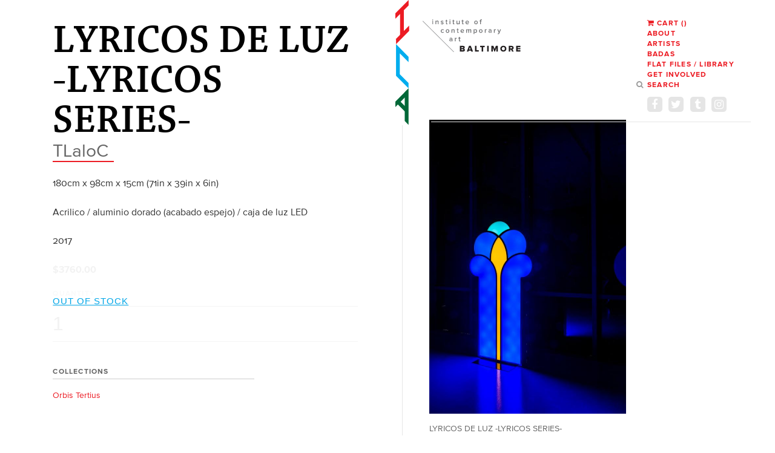

--- FILE ---
content_type: text/html; charset=utf-8
request_url: http://icabaltimore.org/products/orbis-tertius/2021/tlaloc/lyricos-de-luz-lyricos-series-1
body_size: 3766
content:
<!DOCTYPE html>
<head>
    <meta charset=utf-8>
    <meta http-equiv="Content-Type" content="text/html; charset=utf-8" />
<link rel="shortcut icon" href="http://icabaltimore.org/sites/default/files/32px_favicon_i_thick_0.png" type="image/png" />
<meta name="generator" content="Drupal 7 (http://drupal.org)" />
<link rel="canonical" href="http://icabaltimore.org/products/orbis-tertius/2021/tlaloc/lyricos-de-luz-lyricos-series-1" />
<link rel="shortlink" href="http://icabaltimore.org/product/637" />
    <meta name="viewport" content="width=device-width, initial-scale=1">
    <title>LYRICOS DE LUZ -LYRICOS SERIES- | Institute of Contemporary Art Baltimore</title>
    <script type="text/javascript" src="//ajax.googleapis.com/ajax/libs/jquery/1.7.2/jquery.min.js"></script>
<script type="text/javascript">
<!--//--><![CDATA[//><!--
window.jQuery || document.write("<script src='/sites/all/modules/jquery_update/replace/jquery/1.7/jquery.min.js'>\x3C/script>")
//--><!]]>
</script>
<script type="text/javascript" src="http://icabaltimore.org/misc/jquery.once.js?v=1.2"></script>
<script type="text/javascript" src="http://icabaltimore.org/misc/drupal.js?qkcwkr"></script>
<script type="text/javascript" src="http://icabaltimore.org/sites/all/modules/shopify/shopify.js?qkcwkr"></script>
<script type="text/javascript" src="http://icabaltimore.org/sites/all/libraries/jgrowl/jquery.jgrowl.min.js?qkcwkr"></script>
<script type="text/javascript" src="http://icabaltimore.org/sites/all/modules/nicemessages/js/nicemessages.js?qkcwkr"></script>
<script type="text/javascript" src="http://icabaltimore.org/sites/all/modules/google_analytics/googleanalytics.js?qkcwkr"></script>
<script type="text/javascript">
<!--//--><![CDATA[//><!--
(function(i,s,o,g,r,a,m){i["GoogleAnalyticsObject"]=r;i[r]=i[r]||function(){(i[r].q=i[r].q||[]).push(arguments)},i[r].l=1*new Date();a=s.createElement(o),m=s.getElementsByTagName(o)[0];a.async=1;a.src=g;m.parentNode.insertBefore(a,m)})(window,document,"script","//www.google-analytics.com/analytics.js","ga");ga("create", "UA-48959460-1", {"cookieDomain":"auto"});ga("set", "anonymizeIp", true);ga("send", "pageview");
//--><!]]>
</script>
<script type="text/javascript">
<!--//--><![CDATA[//><!--
jQuery.extend(Drupal.settings, {"basePath":"\/","pathPrefix":"","ajaxPageState":{"theme":"icab","theme_token":"4pRTcMZ_-2_cRcuAZ11IbrEI_78rITIMpS0QytxHfks","js":{"\/\/ajax.googleapis.com\/ajax\/libs\/jquery\/1.7.2\/jquery.min.js":1,"0":1,"misc\/jquery.once.js":1,"misc\/drupal.js":1,"sites\/all\/modules\/shopify\/shopify.js":1,"sites\/all\/libraries\/jgrowl\/jquery.jgrowl.min.js":1,"sites\/all\/modules\/nicemessages\/js\/nicemessages.js":1,"sites\/all\/modules\/google_analytics\/googleanalytics.js":1,"1":1},"css":{"modules\/system\/system.base.css":1,"modules\/system\/system.menus.css":1,"modules\/system\/system.messages.css":1,"modules\/system\/system.theme.css":1,"sites\/all\/modules\/date\/date_api\/date.css":1,"modules\/field\/theme\/field.css":1,"modules\/node\/node.css":1,"modules\/user\/user.css":1,"sites\/all\/modules\/views\/css\/views.css":1,"sites\/all\/modules\/ckeditor\/css\/ckeditor.css":1,"sites\/all\/modules\/ctools\/css\/ctools.css":1,"sites\/all\/libraries\/jgrowl\/jquery.jgrowl.min.css":1,"sites\/all\/modules\/nicemessages\/css\/nicemessages_positions.css":1,"sites\/all\/modules\/nicemessages\/css\/nicemessages_drupal.css":1,"sites\/all\/modules\/nicemessages\/css\/shadows.css":1,"sites\/all\/modules\/entity\/theme\/entity.theme.css":1,"sites\/all\/themes\/icab\/style.css":1}},"googleanalytics":{"trackOutbound":1,"trackMailto":1,"trackDownload":1,"trackDownloadExtensions":"7z|aac|arc|arj|asf|asx|avi|bin|csv|doc(x|m)?|dot(x|m)?|exe|flv|gif|gz|gzip|hqx|jar|jpe?g|js|mp(2|3|4|e?g)|mov(ie)?|msi|msp|pdf|phps|png|ppt(x|m)?|pot(x|m)?|pps(x|m)?|ppam|sld(x|m)?|thmx|qtm?|ra(m|r)?|sea|sit|tar|tgz|torrent|txt|wav|wma|wmv|wpd|xls(x|m|b)?|xlt(x|m)|xlam|xml|z|zip"},"nicemessages":{"position":"top-right","items":[]},"urlIsAjaxTrusted":{"\/products\/orbis-tertius\/2021\/tlaloc\/lyricos-de-luz-lyricos-series-1":true,"\/\/ica-baltimore.myshopify.com\/cart\/add":true}});
//--><!]]>
</script>
    <link href="//cdn.rawgit.com/noelboss/featherlight/1.7.0/release/featherlight.min.css" type="text/css" rel="stylesheet" />
    <style type="text/css" media="all">
@import url("http://icabaltimore.org/modules/system/system.base.css?qkcwkr");
@import url("http://icabaltimore.org/modules/system/system.menus.css?qkcwkr");
@import url("http://icabaltimore.org/modules/system/system.messages.css?qkcwkr");
@import url("http://icabaltimore.org/modules/system/system.theme.css?qkcwkr");
</style>
<style type="text/css" media="all">
@import url("http://icabaltimore.org/sites/all/modules/date/date_api/date.css?qkcwkr");
@import url("http://icabaltimore.org/modules/field/theme/field.css?qkcwkr");
@import url("http://icabaltimore.org/modules/node/node.css?qkcwkr");
@import url("http://icabaltimore.org/modules/user/user.css?qkcwkr");
@import url("http://icabaltimore.org/sites/all/modules/views/css/views.css?qkcwkr");
@import url("http://icabaltimore.org/sites/all/modules/ckeditor/css/ckeditor.css?qkcwkr");
</style>
<style type="text/css" media="all">
@import url("http://icabaltimore.org/sites/all/modules/ctools/css/ctools.css?qkcwkr");
@import url("http://icabaltimore.org/sites/all/libraries/jgrowl/jquery.jgrowl.min.css?qkcwkr");
@import url("http://icabaltimore.org/sites/all/modules/nicemessages/css/nicemessages_positions.css?qkcwkr");
@import url("http://icabaltimore.org/sites/all/modules/nicemessages/css/nicemessages_drupal.css?qkcwkr");
@import url("http://icabaltimore.org/sites/all/modules/nicemessages/css/shadows.css?qkcwkr");
@import url("http://icabaltimore.org/sites/all/modules/entity/theme/entity.theme.css?qkcwkr");
</style>
<style type="text/css" media="all">
@import url("http://icabaltimore.org/sites/all/themes/icab/style.css?qkcwkr");
</style>
    <script src="https://use.fontawesome.com/10ad2df2e7.js"></script>
    <script src="//cdn.rawgit.com/noelboss/featherlight/1.7.0/release/featherlight.min.js" type="text/javascript" charset="utf-8"></script>
    <script src="/sites/all/themes/icab/js.cookie.js"></script>
    <script type="text/javascript">
        jQuery(window).ready(function ($){
            $("body").removeClass("preload");
        });
        jQuery(document).ready(function($){
	$('a[href="#search"]').on('click', function(event) {
		$('#search').addClass('open');
		$('#search > form > input.form-text').focus();
	});
	$('#search, #search button.close').on('click keyup', function(event) {
		if (event.target == this || event.target.className == 'close' || event.keyCode == 27) {
			$(this).removeClass('open');
		}
	});
    if (Cookies.get('icaBanner')) {
		$('.alert').hide();
	} else {
		$('.alert').addClass('display');
		$('a.slideclose').click(function() {
			Cookies.set('icaBanner', '1', { expires: 1, path: '/' });
			$('.alert').animate({width: 'toggle'});;
    	return false;
		});
	};
        });
    </script>
</head>
<body class="preload">
    <div class="wrapper">
            <header>
        <div class="logo">
            <a href="/"><img src="/sites/all/themes/icab/icab-logomark.svg" alt="Institute of Contenporary Art Baltimore" id="logomark" /><img src="/sites/all/themes/icab/icab-logotype.svg" alt="Institute of Contenporary Art Baltimore" id="logotype" /></a>
        </div>
        <div class="nav">
        <nav class="mainnav">
                      <a href="https://ica-baltimore.myshopify.com/cart" id="shopify-cart-link">
        <i class="fa fa-shopping-cart"></i> 
        <span id="shopify-cart-text">Cart<span> (<span id='shopify-cart-total'></span>)
      </a><ul><li><a href="/about">About</a></li>
<li><a href="/artists">Artists</a></li>
<li><a href="/content/badas">BADAS</a></li>
<li><a href="/content/flat-files-library">Flat Files / Library</a></li>
<li><a href="/get-involved">Get Involved</a></li>
<li><a href="#search" title="">Search</a></li>
</ul>        </nav>
        <div id="search"> 
<span class="close">X</span>
    <form action="/products/orbis-tertius/2021/tlaloc/lyricos-de-luz-lyricos-series-1" method="post" id="search-api-page-search-form-test" accept-charset="UTF-8"><div><div class="form-item form-type-textfield form-item-keys-2">
  <label class="element-invisible" for="edit-keys-2">Enter your keywords </label>
 <input placeholder="Enter your keywords" type="text" id="edit-keys-2" name="keys_2" value="" size="15" maxlength="128" class="form-text" />
</div>
<input type="hidden" name="id" value="2" />
<input type="submit" id="edit-submit-2" name="op" value="Search" class="form-submit" /><input type="hidden" name="form_build_id" value="form-ArxDm0s7nvSDcQTUn_o7GpBqccW20uQVp3G7kx02b3c" />
<input type="hidden" name="form_id" value="search_api_page_search_form_test" />
</div></form></div>
        <nav class="social">
            <ul>
                <li><a href="http://www.facebook.com/icabaltimore" class="facebook" target="_blank">Facebook</a></li>
                <li><a href="https://twitter.com/icabaltimore" class="twitter" target="_blank">Twitter</a></li>
                <li><a href="http://icabaltimore.tumblr.com/" class="tumblr" target="_blank">Tumblr</a></li>
                <li><a href="https://instagram.com/icabaltimore/" class="instagram" target="_blank">Instagram</a></li>
            </ul>
        </nav>
        </div>
    </header>
    <main>
                            <section class="left">
    <div class="content">
                <article>
            <h1>LYRICOS DE LUZ -LYRICOS SERIES-</h1>
            <div class="body">
                <h2>             TLaloC    </h2>
                <div class="entity-property entity-property-body-html"><p>180cm x 98cm x 15cm (71in x 39in x 6in)</p>
<p>Acrilico / aluminio dorado (acabado espejo) / caja de luz LED</p>
<p>2017</p>
</div>                <form class="shopify-add-to-cart-form" data-product-id="6553564184599" data-variant-id="39309687881751" action="//ica-baltimore.myshopify.com/cart/add" method="post" id="shopify-add-to-cart-form-lyricos-de-luz-lyricos-series-2" accept-charset="UTF-8"><div><div class="shopify-price form-wrapper" id="edit-price">$3760.00</div><div class="form-item form-type-textfield form-item-quantity">
  <label for="edit-quantity">Quantity </label>
 <input type="text" id="edit-quantity" name="quantity" value="1" size="1" maxlength="128" class="form-text" />
</div>
<input class="shopify-add-to-cart-button shopify-disabled-button shopify-out-of-stock-button disabled form-submit form-button-disabled" disabled="disabled" type="submit" id="edit-actions" name="op" value="Out of Stock" /><input type="hidden" name="id" value="39309687881751" />
<input type="hidden" name="return_to" value="back" />
<input type="hidden" name="form_build_id" value="form-BMx-vvKfneZGhFr4Xyg0IteZurc7MKLB0DaLbs-E8Vs" />
<input type="hidden" name="form_id" value="shopify_add_to_cart_form" />
</div></form>                <div class="producttags">

<h4>Collections</h4>
<ul>

  <li><a href="/products/collections/609">Orbis Tertius</a></li>

</ul>

</div>
                            </div>
        </article>
            </div>
</section>
<section class="right">
    <section class="content">
        <div class="productimage">  <div><a href="#" data-featherlight="http://icabaltimore.org/sites/default/files/styles/exhibit_image/public/shopify_images/image_644840e4-e3f7-48ce-8aeb-6f5fb96e6ce4.jpg?itok=GRToPqdU"><img src="http://icabaltimore.org/sites/default/files/styles/list/public/shopify_images/image_644840e4-e3f7-48ce-8aeb-6f5fb96e6ce4.jpg?itok=HN-HGsNc" /></a></div></div><div class="productimage-caption">LYRICOS DE LUZ -LYRICOS SERIES-</div>
    </section>
</section>
    </main>
    <footer></footer>
        </div>
</body>
</html>


--- FILE ---
content_type: text/css
request_url: http://icabaltimore.org/sites/all/themes/icab/style.css?qkcwkr
body_size: 8377
content:
@import url("https://fast.fonts.net/t/1.css?apiType=css&projectid=758fbf06-0c9e-410a-9b39-77c3f3c5a85f");
    @font-face{
        font-family:"Chaparral Light";
        src:url("fonts/cff5eded-4d36-4eb4-8cc4-3a52ac5503de.eot?#iefix");
        src:url("fonts/cff5eded-4d36-4eb4-8cc4-3a52ac5503de.eot?#iefix") format("eot"),url("fonts/598bd1b0-875a-41a3-8991-7e94c7187fcc.woff2") format("woff2"),url("fonts/61e46292-8cb0-4f32-891b-77274dc1bc87.woff") format("woff"),url("fonts/b833ed45-e1a0-43f2-8d76-30a4d01ff6f7.ttf") format("truetype"),url("fonts/5d11a84f-30d9-4578-988d-bd8d5c396b5d.svg#5d11a84f-30d9-4578-988d-bd8d5c396b5d") format("svg");
    }
    @font-face{
        font-family:"Chaparral Regular";
        src:url("fonts/f8e524a2-7c8a-45cd-a96f-d025b3d36c6f.eot?#iefix");
        src:url("fonts/f8e524a2-7c8a-45cd-a96f-d025b3d36c6f.eot?#iefix") format("eot"),url("fonts/ab7d642d-1d27-4e76-890d-c7e3934971ab.woff2") format("woff2"),url("fonts/dc5612da-e3d5-4147-a72c-34fe4ff936b1.woff") format("woff"),url("fonts/67ef1020-e3c7-4c21-a853-130961370f48.ttf") format("truetype"),url("fonts/9d2bab39-1cc0-4fe8-85c1-fb8c533b04e2.svg#9d2bab39-1cc0-4fe8-85c1-fb8c533b04e2") format("svg");
    }
    @font-face{
        font-family:"Chaparral Italic";
        src:url("fonts/2dfaf112-ad5a-4fc2-8b4f-ebbd4db10b84.eot?#iefix");
        src:url("fonts/2dfaf112-ad5a-4fc2-8b4f-ebbd4db10b84.eot?#iefix") format("eot"),url("fonts/39389cb8-afd8-430c-ba0d-12d609f04ba7.woff2") format("woff2"),url("fonts/3bebc7c1-f3c5-4aa2-84e6-472012138c24.woff") format("woff"),url("fonts/b2d3476b-60f3-446e-9992-dea793e95f63.ttf") format("truetype"),url("fonts/263c4b67-191f-4faa-a156-9f8049af2534.svg#263c4b67-191f-4faa-a156-9f8049af2534") format("svg");
    }
    @font-face{
        font-family:"Chaparral Semibold";
        src:url("fonts/b8e71509-7373-42c0-970d-267e846142e0.eot?#iefix");
        src:url("fonts/b8e71509-7373-42c0-970d-267e846142e0.eot?#iefix") format("eot"),url("fonts/721f9508-508d-4c44-9b8b-835be3625bec.woff2") format("woff2"),url("fonts/00e0f052-b209-4296-b3ac-4e89d2ee67c9.woff") format("woff"),url("fonts/778f8e54-6bd5-414d-8437-2ef1c915d6c5.ttf") format("truetype"),url("fonts/b9f6f5aa-5c41-4d7d-a47b-76e18262e99e.svg#b9f6f5aa-5c41-4d7d-a47b-76e18262e99e") format("svg");
    }
    @font-face{
        font-family:"Chaparral Semibold Italic";
        src:url("fonts/74f10df7-eb52-4d30-b93e-f57875f6a274.eot?#iefix");
        src:url("fonts/74f10df7-eb52-4d30-b93e-f57875f6a274.eot?#iefix") format("eot"),url("fonts/0633fc58-6a0e-4366-aadd-16de30460dc5.woff2") format("woff2"),url("fonts/fe950dbc-3a72-4a22-9a6c-59d46fd2c9d3.woff") format("woff"),url("fonts/4acdc713-016f-417b-944b-36c60224ae15.ttf") format("truetype"),url("fonts/9c3c2077-998e-46ae-939b-d7135ceb578e.svg#9c3c2077-998e-46ae-939b-d7135ceb578e") format("svg");
    }
    @font-face{
        font-family:"Chaparral Bold Italic";
        src:url("fonts/55189eeb-2847-4296-b9e4-14e112ed6274.eot?#iefix");
        src:url("fonts/55189eeb-2847-4296-b9e4-14e112ed6274.eot?#iefix") format("eot"),url("fonts/5d49dae9-21e0-4139-970d-3edd0b6b5916.woff2") format("woff2"),url("fonts/1eaad20a-f5ea-4282-a4a2-c798f8c51481.woff") format("woff"),url("fonts/2b774ac0-15b3-40cd-8657-fe320a4d2ac9.ttf") format("truetype"),url("fonts/9dd194bc-b85b-4cf7-9892-6f9560ab1f2b.svg#9dd194bc-b85b-4cf7-9892-6f9560ab1f2b") format("svg");
    }
    @font-face{
        font-family:"Proxima Regular";
        src:url("fonts/cc5225e4-eeef-4026-9b23-4705456d018c.eot?#iefix");
        src:url("fonts/cc5225e4-eeef-4026-9b23-4705456d018c.eot?#iefix") format("eot"),url("fonts/50c8f38e-4f2b-4a0a-b65b-7fc6e078563d.woff2") format("woff2"),url("fonts/e96e70c4-309b-48dd-a8b8-3d0ac4fe93aa.woff") format("woff"),url("fonts/4b53c685-9f0f-492a-997d-de616fab68b2.ttf") format("truetype"),url("fonts/64c9c0b2-1176-4372-a095-e30cdb2c6973.svg#64c9c0b2-1176-4372-a095-e30cdb2c6973") format("svg");
    }
    @font-face{
        font-family:"Proxima Regular Italic";
        src:url("fonts/bc15a635-a09b-40d1-a5c4-70310166177d.eot?#iefix");
        src:url("fonts/bc15a635-a09b-40d1-a5c4-70310166177d.eot?#iefix") format("eot"),url("fonts/129d49d6-5492-4ed1-96f7-0528c6d53abc.woff2") format("woff2"),url("fonts/9c69c878-2255-4027-8632-ed3635cddf45.woff") format("woff"),url("fonts/b7eb3871-e910-4522-9982-effb425a2714.ttf") format("truetype"),url("fonts/a0d89860-20e5-4bc0-b6c5-eae8ae0ebbbf.svg#a0d89860-20e5-4bc0-b6c5-eae8ae0ebbbf") format("svg");
    }
    @font-face{
        font-family:"Proxima Bold";
        src:url("fonts/fbc6b03a-b3a1-427c-a884-053deca3a53c.eot?#iefix");
        src:url("fonts/fbc6b03a-b3a1-427c-a884-053deca3a53c.eot?#iefix") format("eot"),url("fonts/0d416408-95c6-4ad7-b08d-e60573d3b37d.woff2") format("woff2"),url("fonts/d999c07b-a049-4eb5-b8a6-4f36ae25e67e.woff") format("woff"),url("fonts/4d4a75f5-d32a-4a09-8665-133afd39cc37.ttf") format("truetype"),url("fonts/8152bc4e-d700-4c78-b6be-326893e6f53f.svg#8152bc4e-d700-4c78-b6be-326893e6f53f") format("svg");
    }


html, body, div, span, applet, object, iframe, h1, h2, h3, h4, h5, h6, p, blockquote, pre, a, abbr, acronym, address, big, cite, code, del, dfn, em, img, ins, kbd, q, s, samp, small, strike, strong, sub, sup, tt, var, b, u, i, center, dl, dt, dd, ol, ul, li, fieldset, form, label, legend, table, caption, tbody, tfoot, thead, tr, th, td, article, aside, canvas, details, embed, figure, figcaption, footer, header, hgroup, menu, nav, output, ruby, section, summary, time, mark, audio, video {
	margin: 0;
	padding: 0;
	border: 0;
	font-size: 100%;
	font: inherit;
	vertical-align: baseline;
}
html {
    font-size: 16px;
    width: 100%;
    margin: 0px auto;
}
html, body {
	height: 100% !important;
}
body {
    position: relative;
    width: 100%;
    -webkit-font-smoothing: antialiased; /* Fix for webkit rendering */
    -moz-osx-font-smoothing: grayscale;
    -webkit-text-size-adjust: 100%;
    text-rendering: optimizeLegibility !important;
    font-family:"Proxima Regular";
    font-size: 1rem;
    line-height: 1.625em;
}
.preload * {
  -webkit-transition: none !important;
  -moz-transition: none !important;
  -ms-transition: none !important;
  -o-transition: none !important;
}
.wrapper {
    width: 94%;
    margin: 0px auto;
}
h1 {
    font-size: 4.125rem;
    line-height: 100%;
    font-family:"Chaparral Semibold";
}
h2 {
    font-size: 1.875rem;
    line-height: 1em;
    padding-bottom: 1vh;
    margin-bottom: 1vh;
    font-family:"Proxima Regular";
    color: rgba(0,0,0,0.6);
    position: relative;
    width: 70%;
}
h2.noresults {
    margin-bottom: 1vh;
}
h2:before {
    content : "";
    position: absolute;
    left    : 0;
    bottom  : 0;
    height  : 2px;
    width   : 20%;  /* or 100px */
    border-bottom:2px solid rgb(236,28,36);
}
.body h2 {
    margin-bottom: 3vh;
    padding-bottom: .5vh;
    width: 100%;
}
h3, .content .exhibits h3 {
    font-family:"Proxima Bold";
    font-size: 1.25rem;
    letter-spacing: .1em;
    margin-bottom: 1.5vh;
    padding: 0;
}
a h3 {
    color: rgb(0,0,0);
}
.content h3 {
    font-family:"Chaparral Semibold";
    font-size: 1.5rem;
    letter-spacing: inherit;
    padding-top: 2vh;
    padding-bottom: .5vh;
    margin-bottom: 2vh;
    position: relative;
}
.content h3:before {
    content: "";
    position: absolute;
    left: 0;
    bottom: 0;
    height: 2px;
    width: 30%;
    border-bottom: solid 2px rgba(0,0,0,0.2);
}
.content .exhibits h3:before {
    position: inherit;
    height: inherit;
    width: inherit;
    border: none;
}
h4, label {
    font-size: .75rem;
    text-transform: uppercase;
    font-family:"Proxima Bold";
    letter-spacing: .1em;
    color: rgb(0,104,56);
    position: relative;
    margin-bottom: 4vh;
}
label {
    color: rgba(0,0,0,0.4);
    margin-bottom: 1vh;
}
h4:after {
    content : "";
    position: absolute;
    left: 0;
    bottom: 0;
    height: 1px;
    width: 66%;
    border-bottom: solid 1px rgba(0,0,0,0.2);
}
h4 a {
    color: rgb(0,104,56);
    border-width: 0;
    display: block;
}
h4 a:hover {
    border-width: 0;
}
h6 {
    font-size: .75rem;
    line-height: 100%;
    text-transform: uppercase;
    font-family:"Proxima Bold";
    letter-spacing: .1em;
    color: rgb(0,173,238);
    position: relative;
}

p {
    margin-bottom: 3vh;
    color: rgba(0,0,0,0.8);
}
p em {
    font-family:"Proxima Regular Italic";
}
p strong {
    font-family:"Proxima Bold";
}
li {
    list-style: none;
}
p.large {
    padding-left: 8%;
    font-size: 2rem;
    line-height: 118.75%;
    font-family:"Chaparral Light";
    color: rgb(0,0,0);
    box-sizing: border-box;
}
/*
.body p:first-child:first-letter {
    font-size: 2rem;
    color: black;
    display: block;
    float: left;
    margin-top: .3rem;
    padding-bottom: 1.325em;
    padding-right: 1.625em;
}
*/

a {
    text-decoration: none;
    color: rgb(236,28,36);
    transition: all 0.3s ease;
    border-bottom: solid 2px transparent;
}
a:hover {
    color: rgb(0,0,0);
    border-bottom: solid 2px rgb(0,0,0);
}
header {
    width: 50%;
    margin-top: 4vh;
    height: 28.8vh;
    position: absolute;
    right: 0;
    z-index: 20;
}
hr {
    height: 1px;
    background-color: rgb(230,230,230);
    border:none;
    margin-top: -1.5vh;
    margin-bottom: 2vh;
}
.nav {
    position: absolute;
    top: 0px;
    right: 0;
    z-index: 10;
    width: 33%;
}
nav.mainnav, nav.social {
    width: 100%;
}
nav.social {
    margin-top: 1.6vh;
}
.logo {
    margin-left: 2%;
    height: 100%;
}
.logo a {
    border: none;
    font-size: 0;
}
.logo img {
    background-color: rgb(255,255,255);
}
.logo img#logomark {
    height: 100%;
    margin-top: -4vh;
    width: auto;
    transition: all 0.3s ease;
}
.logo a:hover img#logomark {
    -moz-transform: scaleX(-1);
    -o-transform: scaleX(-1);
    -webkit-transform: scaleX(-1);
    transform: scaleX(-1);
    filter: FlipH;
    -ms-filter: "FlipH";
}
.logo img#logotype {
    padding-left: 3.5%;
    margin-top: .5%;
    height: 26.3%;
    width: auto;
    vertical-align: top;
}
.nav:after {
    content : "";
    position: absolute;
    height: 1px;
    width: 250%;
    left: -169%;
    bottom: -2.5vh;
    border-top: solid 1px rgb(230,230,230);
}
.mainnav {
    font-size: .75rem;
    line-height: 145.45%;
    text-transform: uppercase;
    font-family:"Proxima Bold";
    letter-spacing: .1em;
}
.mainnav li:last-child a:before {
    content: '\f002';
    font-family: FontAwesome;
    padding-right: 6px;
    margin-left: -18px;
    color: rgba(0,0,0,0.4);
    transition: all 0.3s ease;
}
.mainnav li:last-child a:hover:before  {
    color: rgb(0,0,0);
}
.social ul {
    clear: both;
}
.social li {
    float: left;
    font-size: 0;
    line-height: 0;
    height: 25px;
    width: 25px;
    margin-right: 5%;
}
.social li a {
    display: block;
    height: 100%;
    width: 100%;
    background-color: rgba(0,0,0,0.1);
    border-radius: 5px;
    border: none;
    color: rgb(255,255,255);
    transition: all 0.3s ease;
}
.social li a:hover {
    background-color: rgba(0,0,0,0.4);
}
.social li a:after {
    font-family: FontAwesome;
    font-size: 1.125rem;
    text-indent: 0;
    display: block;
    line-height: normal;
    font-weight: normal;
}
.social li a.facebook:after {
    content: '\f09a';
    line-height: 26px;
    text-align: center;
    height: 100%;
}
.social li a.twitter:after {
    content: '\f099';
    line-height: 26px;
    text-align: center;
    height: 100%;
}
.social li a.tumblr:after {
    content: '\f173';
    line-height: 26px;
    text-align: center;
    height: 100%;
}
.social li a.instagram:after {
    content: '\f16d';
    line-height: 26px;
    text-align: center;
    height: 100%;
}
aside.alert {
    position: fixed;
    z-index: 50;
    top: 0;
    right: -42%;
    height: 100%;
    width: 40%;
    /* Permalink - use to edit and share this gradient: http://colorzilla.com/gradient-editor/#00a6e7+0,e51c24+100 */
    background: rgb(0,166,231); /* Old browsers */
    background: -moz-linear-gradient(top, rgb(0,166,231) 0%, rgb(229,28,36) 100%); /* FF3.6-15 */
    background: -webkit-linear-gradient(top, rgb(0,166,231) 0%,rgb(229,28,36) 100%); /* Chrome10-25,Safari5.1-6 */
    background: linear-gradient(to bottom, rgb(0,166,231) 0%,rgb(229,28,36) 100%); /* W3C, IE10+, FF16+, Chrome26+, Opera12+, Safari7+ */
    filter: progid:DXImageTransform.Microsoft.gradient( startColorstr='#00a6e7', endColorstr='#e51c24',GradientType=0 ); /* IE6-9 */
    box-shadow: -5px 0px 7px rgba(0,0,0,0.2);
    display: none;
}
aside.alert.display {
    right: 0;
    display: block;
}
aside.alert .overlay {
    box-sizing: border-box;
    background-image: url(alert.svg);
    background-size: auto 100%;
    background-repeat: no-repeat;
    background-position: center center;
    padding: 8% 16%;
    height: 100%;
    width: 100%;
    position: relative;
}
aside.alert h2 {
    font-size: 4.125rem;
    line-height: 100%;
    font-family: "Chaparral Semibold";
    color: rgb(255,255,255);
    min-height: 11vh;
}
aside.alert h2:before {
    content: initial;
}
aside.alert p {
    color: rgb(255,255,255);
}
aside.alert a {
    font-size: .75rem;
    line-height: 145.45%;
    text-transform: uppercase;
    font-family: "Proxima Bold";
    letter-spacing: .1em;
    color: rgb(255,255,255);
}
aside.alert a:hover, aside.alert a:hover:after {
    color: rgb(0,0,0);
}
aside.alert a:after {
    content: '>>';
    padding-left: 6px;
    color: rgba(0,0,0,0.4);
    transition: all 0.3s ease;
}
aside.alert a.slideclose {
    position: absolute;
    top: 1vw;
    left: 1.5vw;
    font-size: 1.5rem
}
aside.alert a.slideclose:after {
    content: initial;
}
main {
    display: flex;
    position: relative;
}
.full, .left, .right {
    margin: 0 2%;
    margin-bottom: 3vh;
    box-sizing: border-box;
    min-height: 97vh;
}
.full {
    width: 94%;
    margin-left: 4%;
}
.left, .right {
    position: relative;
    width: 46%;
}
.right {
    border-left: solid 1px rgb(230,230,230);
    padding-top: 27.5vh;
}
.top50 {
    height: 50vh;
    position: relative;
}
.lede {
    height: 22vh;
}
.left .content {
    margin: 0 4.5%;
}
.left .content, .full .content {
    margin-top: 5vh;
}
.left .content h1, .full .content h1 {
    min-height: 22.5vh;
}
.full .content h1 {
    width: 45%;
    line-height: .9em;
}
.content li:before {
    content: '— ';
}
.content ul {
    margin-bottom: 3vh;
}
.content ul.upcoming {
    margin-bottom: 0;
}
.content ol li:before, .content ul.pager li:before {
    content: none;
}
ul.pager {
    padding-top: 2vh;
    font-size: .875rem;
}
.content .body {
    position: relative;
    z-index: 10;
}
.content aside {
    display: inline-table;
    width: 100%;
}
.content aside li:before {
    content: none;
}
.exhibits li:before, .collections li:before {
    content: '';
}
.poster section {
    position: relative;
    margin-top: 4vh;
}
.poster h1, .poster h2 {
    width: 70%;
}
.poster h1 {
    margin-bottom: 7.5vh;
}
.poster {
    padding: 0 4.5%;
    /* Permalink - use to edit and share this gradient: http://colorzilla.com/gradient-editor/#ffffff+0,ececec+100 */
    background: rgb(255,255,255); /* Old browsers */
    background: -moz-linear-gradient(45deg,  rgb(255,255,255) 0%, rgb(236,236,236) 100%); /* FF3.6-15 */
    background: -webkit-linear-gradient(45deg,  rgb(255,255,255) 0%,rgb(236,236,236) 100%); /* Chrome10-25,Safari5.1-6 */
    background: linear-gradient(45deg,  rgb(255,255,255) 0%,rgb(236,236,236) 100%); /* W3C, IE10+, FF16+, Chrome26+, Opera12+, Safari7+ */
    filter: progid:DXImageTransform.Microsoft.gradient( startColorstr='#ffffff', endColorstr='#ececec',GradientType=1 ); /* IE6-9 fallback on horizontal gradient */
    height: 97vh;
    width: 91%;
}
.poster .ribbonclip, .banner .ribbonclip {
    width: 16%;
    overflow: hidden;
    display: inline-block;
    position: absolute;
    left: 0;
    top: 0;
    z-index: 10;
}
.poster .ribbonclip:after, .banner .ribbonclip:after, main .ribbonclip:after {
    padding-top: 175%;
    display: block;
    content: '';
}
.poster .ribbon, .banner .ribbon {
    position: absolute;
    top: 30.5%;
    left: -47.5%;
    width: 200%;
    height: 30px;
    text-align: center;
    background-color: rgb(0,173,238);
    transform: rotate(-45deg);
    font-size: .75rem;
    line-height: 250%;
    text-transform: uppercase;
    font-family:"Proxima Bold";
    letter-spacing: .25em;
    color: rgb(255,255,255);
}
.poster .ribbon.upcoming, .banner .ribbon.upcoming {
    background-color: rgb(0,104,56);
}
.poster figure {
    background-size: cover;
    background-position: center center;
}
.poster .datelocation {
    display: flex;
}
.poster .date, .poster .location {
    width: 50%;
}
.poster .date {
    font-family:"Proxima Bold";
    text-transform: uppercase;
    font-size: .875rem;
    line-height: 125%;
    letter-spacing: .33em;
    width: 30%;
    margin-right: 20%;
}
.poster .date span {
    display: block;
    padding: 7.5%;
    background-color: rgba(0,0,0,0.1);
    box-sizing: border-box;
}
.poster .location {
    font-family:"Chaparral Regular";
    font-size: 1rem;
    line-height: 137.5%;
    color: rgba(0,0,0,0.6);
    margin-top: -1%;
}
.poster .location strong, .body .location, .body .date {
    font-size: .8125rem;
    line-height: 169%;
    font-family:"Proxima Bold";
    text-transform: uppercase;
    letter-spacing: .15em;
    color: rgb(0,166,231);
    display: block;
    padding-bottom: 2%;
}
.banner {
    background: rgb(255,255,255); /* Old browsers */
    background: -moz-linear-gradient(45deg,  rgb(255,255,255) 0%, rgb(236,236,236) 100%); /* FF3.6-15 */
    background: -webkit-linear-gradient(45deg,  rgb(255,255,255) 0%,rgb(236,236,236) 100%); /* Chrome10-25,Safari5.1-6 */
    background: linear-gradient(45deg,  rgb(255,255,255) 0%,rgb(236,236,236) 100%); /* W3C, IE10+, FF16+, Chrome26+, Opera12+, Safari7+ */
    filter: progid:DXImageTransform.Microsoft.gradient( startColorstr='#ffffff', endColorstr='#ececec',GradientType=1 ); /* IE6-9 fallback on horizontal gradient */
    width: 92%;
    padding: 0 4.25%;
    left: 3.75%;
    position: absolute;
    margin-top: 5vh;
    align-items: center;
    justify-content: center;
    display: inline-table;
}
.banner .image, .banner .text {
    width: 50%;
    display: table-cell;
}
.banner .image {
    background-size: cover;
    padding-bottom: 33.33%;
}
.banner .text {
    padding-left: 4.25%;
    box-sizing: border-box;
    vertical-align: middle;
}
.banner .text h1 {
    font-size: 2.25rem;
}
a .banner h1, a .banner .date {
    color: rgb(0,0,0);
}
.banner .text h2 {
    font-size: 1rem;
}
.banner .text .date {
    width: 100%;
    text-transform: uppercase;
    font-size: .875rem;
    letter-spacing: .1em;
    font-variant-numeric: lining-nums;
}
a .banner .image, a .banner .text {
    transition: all 0.3s ease;
}
a:hover .banner .image {
    opacity: 0.75;
}
a:hover .banner .text {
    opacity: 0.50;
}
a:hover .banner .ribbonclip {
    opacity: 1;
}
.body .location {
    width: 80%;
    padding-bottom: 2vh;
}
.body .date {
    color: rgb(0,0,0);
    padding-bottom: 0;
}
.slashlink {
    position: absolute;
    top: -.5vh;
    right: 4%;
    width: 75px;
    height: 75px;
    font-family:"Chaparral Bold Italic";
    text-transform: uppercase;
    letter-spacing: .15em;
    font-size: .75rem;
    line-height: 100%;
    text-align: right;
}
.slashlink.flatfile {
    position: absolute;
    top: 0;
    left: -4vw;
    text-align: inherit;
}
.full .slashlink.flatfile {
    left: -2vw;
}
.artistdrop {
    position: absolute;
    top: 4.5vh;
    right: 0%;
    font-family:"Chaparral Semibold Italic";
    text-transform: uppercase;
    letter-spacing: .15em;
    font-size: .75rem;
    line-height: 100%;
    width: 30%;
    padding: 0 2% 2% 2%;
    background-color: rgba(255,255,255,0.9);
    z-index: 11;
}
.artistdrop a:after {
    font-family: FontAwesome;
    content: '\f103';
    padding-left: 8px;
    color: rgb(0,0,0);
}
.poster .slashlink {
    top: 2.5%;
    right: 0;
}
.slashlink:before {
    content:"";
    position:absolute;
    border-top:1px solid red;
    width: 106px;
    transform: rotate(45deg);
    transform-origin: 0% 0%;
    left: 0;
    transition: all 0.3s ease;
}
.slashlink.flatfile::before {
    border-top: 0;
    border-bottom:1px solid red;
    transform: rotate(-45deg);
    padding-left: 5px;
    bottom: 0;
}
.slashlink:hover:before {
    border-top-color: rgb(0,0,0);
}
.slashlink a {
    color: rgb(236,28,36);
    border-bottom: none;
    height: 100%;
    display: block;
}
.slashlink.flatfile a {
    right: inherit;
    padding: 5px 0 0 5px;
}
.slashlink a:after {
    content: '>>';
    letter-spacing: 0;
    position: absolute;
    top: 18%;
    right: 0;
    color: rgba(0,0,0,0.4);
    transition: all 0.3s ease;
}
.slashlink.flatfile a:after {
    content: '';
}
.slashlink.flatfile a:before {
    content: '<<';
    letter-spacing: 0;
    position: absolute;
    top: 45%;
    left: 5px;
    color: rgba(0,0,0,0.4);
    transition: all 0.3s ease;
}
.slashlink a:hover, .slashlink :hover:after {
    color: rgb(0,0,0);
}
.right .content {
    padding-left: 8%;
    box-sizing: border-box;
    position: relative;
}
.right .content.home {
    padding-top: 5.7vh;
}
.right .content section {
    flex: 1;
}
.right aside h4 {
    margin-bottom: 1vh;
    color: rgb(0,166,231);
}
.right aside li {
    line-height: 140%;
    margin-bottom: 1vh;
}
.exhibits > ul, .collections > ul {
    width: 101.5%;
    display: flex;
    flex-direction: row;
    flex-wrap: wrap;
    margin-top: -2%;
}
.full .exhibits > ul, .full .collections > ul {
    margin-top: inherit;
}
.exhibits > ul > li, .collections > ul > li {
	display: inline-block;
    width: calc(100% * (1/2) - 3%);
    margin: 0 2% 0 0;
    padding-right: 2%;
    border-right: solid 1px rgba(0,0,0,0.1);
}
.collections > ul > li {
    width: calc(100% * (1/2) - 6%);
    margin: 0 4.2% 0 0;
    padding-right: 6.3%;
    padding-bottom: 2vh;
}
.exhibits ul.noupcoming li, .exhibits ul.upcoming li {
	display: inline-block;
    width: 100%;
    margin: 0;
    padding: 0;
    border: none;
}
.exhibits ul.upcoming li {
    width: calc(100% * (1/2) - 3%);
    margin: 0 2% 0 0;
    padding-right: 2%;
    border-right: solid 1px rgba(0,0,0,0.1);
}
.exhibits ul.noupcoming li li {
    width: calc(100% * (1/2) - 3%);
    margin: 0 2% 0 0;
    padding-right: 2%;
    border-right: solid 1px rgba(0,0,0,0.1);
}
.exhibits ul.upcoming li li {
    width: 100%;
    border: none;
    padding: 0;
}
.full .exhibits > ul > li {
    width: calc(100% * (1/4) - 3.85%);
    height: 35vh;
    margin: 0 .8% 0 0;
    padding-right: .8%;
}
.exhibits > ul > li:nth-child(2n), .exhibits ul.noupcoming li li:nth-child(2n) {
    margin-right: 0;
    padding-right: 0;
    border-right: none;
}
.full .exhibits > ul > li:nth-child(4n+2) {
    margin-right: 4.2%;
    padding-right: 6.3%;
    border-right: solid 1px rgba(0,0,0,0.1);
}
.full .collections > ul > li:nth-child(2n) {
    margin-right: 0;
    padding-right: 0;
    border-right: none;
}
.full .exhibits > ul > li:nth-child(4n) {
    margin-right: 0;
    padding-right: 0;
    border-right: none;
}
.exhibits figure {
    width: 100%;
    height: 22.5vh;
    background-color: rgba(0,0,0,0.1);
    background-size: cover;
    margin-bottom: 2.5vh;
}
.exhibits.products a {
    display: block;
    height: 100%;
    border: 0;
}
.exhibits.products a:hover {
    border: 0;
}
.exhibits ul.noupcoming figure, .exhibits ul.upcoming figure {
    height: 20vh;
}
.exhibits figure img {
    height: 100%;
    width: 100%;
    object-fit: cover;
}
.collections figure img {
    height: 100%;
    width: 100%;
    object-fit: cover;
}
.exhibits a figure, .exhibits a h3, .collections a figure, .collections a h2 {
    transition: all 0.3s ease;
}
.collections a figure {
    height: 40vh;
    margin-bottom: 4vh;
}
.exhibits a:hover figure, .collections a:hover figure {
    opacity: 0.75;
}
.exhibits a:hover h3, .collections a:hover h2 {
    opacity: 0.5;
}
nav.artists {
    position: relative;
    display: none;
}
nav.artists ul {
    right: 0px;
    top: 0px;
    padding-top: 10px;
    width: 100%;
}
.content nav.artists li:before, .artistdrop nav.artists a:after {
    content: '';
    padding-left: 0;
}
.artistdrop nav.artists {
    font-size: .75rem;
    line-height: 190%;
    text-transform: uppercase;
    font-family: "Proxima Bold";
    letter-spacing: .1em;
}
nav.artists li {
    border-bottom: solid 1px rgba(0,0,0,0.1);
}
.sortnav {
    width: 46%;
    position: absolute;
    top: 12vh;

}
.sort {
    font-family: "Chaparral Semibold Italic";
    text-transform: uppercase;
    letter-spacing: .15em;
    font-size: .75rem;
    line-height: 100%;
}
a.sort {
    padding: 0 2.5%;
}
a.sort:first-of-type {
    padding-left: 0px;
    border-right: solid 1px rgb(0,0,0);
}
.full .exhibits .sortdate {
    font-size: 0;
    display: none;
}
.sortnav h4 {
    margin-bottom: .5vh;
    width: 50%;
    color: rgb(0,166,231);
}
.sortnav a {
    cursor: pointer;
}
.shopify-price {
    font-family: "Proxima Bold";
}
.shopify-add-to-cart-form {
    margin-bottom: 5vh;
    position: relative;
}
.shopify-add-to-cart-form .form-submit {
    transition: all 0.3s ease;
}
.shopify-add-to-cart-form .form-submit:hover {
    box-shadow: 1px 2px 7px rgba(0,0,0,0.2);
    color: rgb(0,166,231);
    background-color: rgb(255,255,255);
}
.full .exhibits.products > ul > li {
    height: 47.5vh;
    position: relative;
}
.full .exhibits.products > ul > li ul {
    bottom: 0vh;
    margin-bottom: 0;
}
.full .exhibits.products > ul > li a ul li:nth-child(1) {
    color: rgba(0,0,0,0.6);
    transition: all 0.3s ease;
}
.full .exhibits.products > ul > li a ul li:nth-child(2) {
    color: rgba(0,0,0,0.8);
    font-family: "Proxima Bold";
    transition: all 0.3s ease;
}
.full .exhibits.products > ul > li a:hover ul li:nth-child(2) {
    color: rgba(0,0,0,0.6);
}
.producttags h4 {
    margin-bottom: 2vh;
    color: rgba(0,0,0,0.6);
}
.producttags li::before {
    content: '';
}
.producttags li {
    font-size: .875rem;
}
.productimage a {
    border-bottom: none;
}
.productimage img {
    max-width: 100%;
    max-height: 67.5vh;
}
.productimage-caption {
    height: 5vh;
    line-height: 5vh;
    font-size: .875rem;
    color: rgba(0,0,0,0.6);
}
.slideshow{
    width: 100%;
    height: 50vh;
    visibility: hidden;
    margin-bottom: 4vh;
}
.slick-slide {
    max-height: 100%;
}
.slick-slide img {
    max-width: 100%;
    max-height: 50vh;
    margin: 0 auto;
}
.slick-prev {
    left: 2%;
    z-index: 10;
}
.slick-next {
    right: 2%;
    z-index: 10;
}
.slick-prev, .slick-next {
    height: 40px;
    width: 40px;
    background-color: rgba(0,0,0,0.2);
    border-radius: 20px;
    transition: all 0.3s ease;
}
.slick-prev:focus, .slick-next:focus {
    background-color: rgba(0,0,0,0.2);
}
.slick-prev:hover, .slick-next:hover, .slick-prev:active, .slick-next:active {
    background-color: rgba(0,0,0,0.6);
}
.slick-prev:before, .slick-next:before {
    content: none;
    line-height: .6em;
}
.slick-next:before {
    font-family: FontAwesome;
    content: '\f105';
    color: white;
    padding-left: 2px;
}
.slick-prev:before {
    font-family: FontAwesome;
    content: '\f104';
    color: white;
    padding-right: 2px;
}
.slick-initialized {
    visibility: visible;
}
.featherlight .featherlight-content {
    border: 0;
    padding: 0;
}
.featherlight .featherlight-image {
    border: 20px solid #fff;
    max-width: 100%;
}
.links, .download {
    width: 50%;
    padding-right: 2%;
    display: table-cell;
    box-sizing: border-box;
}
.download {
    text-align: center;
    font-family: "Chaparral Semibold Italic";
    text-transform: uppercase;
    letter-spacing: .15em;
    font-size: .75rem;
    line-height: 100%;
    border-left: solid 1px rgb(230,230,230);
}
.download a {
    display: block;
    line-height: 175%;
}
.download a:hover, .download a:hover:after {
    border-color: transparent;
}
.download a:after {
    display: block;
    font-family: FontAwesome;
    content: '\f019';
    font-size: 1.25rem;
    color: rgba(0,0,0,0.2);
    transition: all 0.3s ease;
}
.download a:hover:after {
    color: rgb(0,0,0);
}
main nav.pageadmin {
    position: absolute;
    right: -3vw;
    top: 4.5vh;
    background-color: rgba(255,255,255,0.6);
    height: 80px;
    width: 40px;
    z-index: 500;
    box-shadow: 0 0 5px rgba(0,0,0,0.2);
}
main.full nav.pageadmin {
    right: 0%;
    left: inherit;
}
ul.primary {
    border-bottom: none;
    border-collapse: inherit;
    height: inherit;
    line-height: inherit;
    list-style: none;
    margin: inherit;
    padding: inherit;
    white-space: inherit;
}
ul.primary li {
    line-height: 40px;
}
ul.primary li a {
    border: 0;
    font-family:"Proxima Bold";
    text-transform: uppercase;
}
main nav.pageadmin > ul > li > ul {
    height: 0px;
    overflow: hidden;
    position: absolute;
    padding: 0px 10px;
    width: 130px;
    top: 40px;
    right: 50px;
    font-size: 12px;
    line-height: 30px;
    transition: all 0.3s ease;
}
main.full nav.pageadmin > ul > li > ul {
    left: -150px;
}
main nav.pageadmin > ul > li {
    width: 30px;
    height: 30px;
    font-size: 0;
    line-height: 0;
    display: inherit;
    padding: 5px;
}
main nav.pageadmin > ul > li:after, main nav.pageadmin > ul > li > a:after {
	font-family: FontAwesome;
    font-size: 15px;
    text-indent: 0;
    display: block;
    line-height: normal;
    font-weight: normal;
}
main nav.pageadmin > ul > li > a {
    display: block;
    height: 100%;
    width: 100%;
    color: #00A0C6;
    transition: all 0.3s ease;
}
ul.primary li.active a {
    border: none;
    background-color: rgb(255,255,255);
}
main nav.pageadmin > ul > li > a:hover {
    color: rgb(0,0,0);
}
main nav.pageadmin ul li.edit a:after {
    content: '\f040';
    line-height: 30px;
    text-align: center;
    height: 100%;
}
main nav.pageadmin > ul > li.other:after {
    content: '\f142';
    line-height: 30px;
    text-align: center;
}
main nav.pageadmin > ul > li.other {
    color: #00A0C6;
    transition: all 0.3s ease;
}
main nav.pageadmin > ul > li.other:hover {
    cursor: pointer;
    color: rgba(0,0,0,1);
}
main nav.pageadmin > ul > li.other.active {
    color: rgba(0,0,0,1);
}
main nav.pageadmin ul.display {
    height: inherit;
    background-color: rgb(255,255,255);
    box-shadow: 0 0 5px rgba(0,0,0,0.2);
    min-height: 40px;
}
main nav.pageadmin ul.display li a {
    display: block;
}
#search-api-page-search-form {
    margin-bottom: 6vh;
}

@media only screen and (max-width: 1024px) {
    .featherlight .featherlight-image {
        border: 10px solid #fff;
    }
}
.floatright {
    float: right;
    width: 50%;
    border-left: solid 1px rgb(230,230,230);
    margin-top: 1.5%;
    padding-left: 2%;
    position: relative;
    z-index: 10;
}
.block {
    width: 110%;
    padding: 5%;
    box-sizing: border-box;
    background-color: rgba(0,0,0,0.1);
}
.clear {
    clear: both;
}

.form-item {
    margin-top: 2vh;
}
.form-submit, a.button {
    -webkit-appearance: none;
    background-color: rgb(0,166,231);
    color: rgb(255,255,255);
    border-radius: 5px;
    padding: 10px;
    border: none;
    text-transform: uppercase;
    letter-spacing: 1px;
}
a.button:hover {
    box-shadow: 1px 2px 7px rgba(0,0,0,0.2);
    color: black;
}
.shopify-out-of-stock-button.form-submit {
    height: 100%;
    width: 100%;
    position: absolute;
    top: 0;
    background-color: rgba(255,255,255,0.95);
    border-radius: 0px;
    color: rgb(0,166,231);
    font-size: .9125rem;
    text-decoration: underline;
    text-align: left;
    padding: 0;
}
.form-submit:hover {
    cursor: pointer;
}
.shopify-out-of-stock-button.form-submit:hover {
    cursor: inherit;
    box-shadow: inherit;
    color: rgb(0,166,231);
    background-color: rgba(255,255,255,0.9);
}

#search {
    position: fixed;
    top: 0px;
    left: 0px;
    width: 100%;
    height: 100%;
    background-color: rgba(0, 0, 0, 0.7);
    -webkit-transition: opacity 0.5s ease;
       -moz-transition: opacity 0.5s ease;
        -ms-transition: opacity 0.5s ease;
	       -o-transition: opacity 0.5s ease;
            transition: opacity 0.5s ease;
    -webkit-transform: translate(0px, -100%) scale(0, 0);
	     -moz-transform: translate(0px, -100%) scale(0, 0);
	      -ms-transform: translate(0px, -100%) scale(0, 0);
         -o-transform: translate(0px, -100%) scale(0, 0);
	          transform: translate(0px, -100%) scale(0, 0);
    opacity: 0;
    visibility: hidden;
}

#search.open {
    -webkit-transform: translate(0px, 0px) scale(1, 1);
       -moz-transform: translate(0px, 0px) scale(1, 1);
    	  -ms-transform: translate(0px, 0px) scale(1, 1);
	       -o-transform: translate(0px, 0px) scale(1, 1);
	           transform: translate(0px, 0px) scale(1, 1);
    opacity: 1;
    z-index: 106;
    visibility: visible;
}

#search input.form-text, .content input.form-text {
    color: rgb(255, 255, 255);
  	background: transparent;
  	border-top: 1px solid rgba(255, 255, 255, .6);
  	border-bottom: 1px solid rgba(255, 255, 255, 0.6);
  	border-left: 0px solid transparent;
  	border-right: 0px solid transparent;
    font-size: 2.5rem;
    font-weight: 300;
    text-align: center;
    outline: none;
  	padding: 10px 0;
    box-sizing: border-box;
}
#search input.form-text {
    position: absolute;
    top: 50%;
    left: 0;
    margin-top: -51px;
    width: 60%;
    margin-left: 20%;
}
.content input.form-text {
    border-top-color: rgba(0,0,0,0.8);
    border-bottom-color: rgba(0,0,0,0.8);
    color: rgb(0,0,0);
    width: 100%;
    text-align: left;
    font-size: 2rem;
}
#search input.form-text::placeholder {
    color: rgba(255,255,255,0.6);
}
#search input[type="submit"] {
    display: none;
}

#search .close {
    position: fixed;
    top: 15px;
    right: 15px;
	  opacity: 1;
	  font-size: 27px;
    font-weight: 300;
  	color: #fff;
}

#search .close:hover{
  color: #FC2121;
  cursor: pointer;
}
.search-api-page-results {
    margin-top: 2vh;
}
.content .search-api-page-results h3 {
    margin-bottom: inherit;
}
.content .search-api-page-results h3:before {
    border: none;
}
li.search-result {
    position: relative;
}
li.search-result:after {
    content: "";
    position: absolute;
    left: 0;
    bottom: -2vh;
    height: 1px;
    width: 66%;
    border-bottom: solid 1px rgba(0,0,0,0.2);
}


/* smartphone */
@media (max-width: 599px) {
    html, body {
        height: inherit !important;
        min-height: inherit;
    }
    body {
        position: inherit;
    }
    main {
        display: block;
    }
    header {
        position: initial;
        width: 100%;
        margin-top: 0;
        height: auto;
    }
    h1 {
        font-size: 3.375rem;
    }
    h2 {
        font-size: 1.5rem;
    }
    h4:after {
        width: 45%;
    }
    .left .content h1, .full .content h1 {
        min-height: 8rem;
    }
    .left .content, .full .content {
        margin-top: 3rem;
        margin-bottom: 6vh;
    }
    .wrapper {
        width: 100%;
        position: relative;
    }
    .logo {
        margin-left: 3%;
        height: auto;
        padding-bottom: .25rem;
    }
    .logo img#logomark {
        height: 225px;
        margin-top: inherit;
        position: fixed;
    }
    .logo img#logotype {
        height: 65px;
        margin-top: 10%;
        padding-left: 10%;
        margin-bottom: 5%;
    }
    .left, .right {
        width: 100%;
    }
    .nav {
        margin-left: 12.5%;
        right: inherit;
        top: inherit;
        width: auto;
        position: inherit;
    }
    .nav:after {
        border: none;
    }
    .mainnav ul {
        display: inherit;
        text-align: center;
        margin-right: 4.5%;
        margin-bottom: 5%;
    }
    .mainnav li {
        display: inline-block;
        padding: 0 2.5%;
        border-right: solid 1px rgb(236,28,36);
    }
    .mainnav li:first-child {
        padding-left: 0;
    }
    .mainnav li:nth-child(3), .mainnav li:last-child {
        border-right: none;
        padding-right: 0;
    }
    .mainnav li:last-child {
        position: absolute;
        top: 2vh;
        right: 2vh;
        font-size: 0;
    }
    .mainnav li:last-child a:before {
        font-size: 1rem;
        margin-left: 0;
        height: 36px;
        width: 36px;
        display: block;
        text-align: center;
        line-height: 2.25rem;
        font-size: .875rem;
    }
    .mainnav li:last-child a {
        font-size: 0;
        height: 36px;
        width: 36px;
        border: solid 1px rgba(0,0,0,0.1);
        border-radius: 5px;
        display: block;
    }
    nav.social {
        position: absolute;
        bottom: -7em;
        padding-top: 1.5em;
        padding-bottom: 1.5em;
        width: 83.5%;
        border-top: solid 1px rgba(0,0,0,0.1);
    }
   .mainnav li:last-child a:active {
        border-color:  rgba(0,0,0,0.8);
    }
    #search input.form-text, .content input.form-text {
        font-size: 1.75rem;
        width: 75%;
        border-radius: 0;
    }
    #search input.form-text {
        margin-left: 12.5%;
    }
    #search-api-page-search-form {
        margin-top: -4rem;
        position: inherit;
        top: inherit;
        margin-bottom: 2rem;
    }
    .content input.form-text {
        width: 96%;
    }
    aside.alert .overlay {
        padding: 12% 6% 12% 20%;
    }
    aside.alert {
        width: 70%;
    }
    aside.alert h2 {
        font-size: 3.375rem;
        width: 100%;
    }
    aside.alert a.slideclose {
        top: 1.5vw;
        left: 3vw;
        font-size: 1rem
    }
    .full, .left, .right {
        min-height: inherit;
    }
    .full {
        width: 83%;
        margin-left: 12.5%;
        margin-right: 4.5%;
    }
    .full .exhibits > ul > li {
        width: inherit;
        height: 40vh;
    }
    .full .exhibits figure {
        height: 50vw;
    }
    .full .exhibits ul li, .full .exhibits ul li:nth-child(4n+2), .exhibits ul li:nth-child(2n) {
        padding: inherit;
        margin: inherit;
        border: none;
    }
    .sortnav {
        width: inherit;
        width: inherit;
        position: inherit;
        top: inherit;
        margin-top: -3rem;
        margin-bottom: 2rem;
    }
    .left, .right {
        margin: 0;
        margin-left: 8.5%;
        width: 91.5%;
        box-sizing: border-box;
    }
    .right {
        border-left: none;
        padding-top: inherit;
    }
    .poster {
        background: none;
        height: inherit;
    }
    .poster h1 {
        margin-bottom: 4vh;
    }
    .poster h1, .poster h2 {
        width: 75%;
    }
    .poster .ribbonclip, .banner .ribbonclip {
        width: 27.5%;
    }
    .poster .date {
        width: 42.5%;
        margin-right: 7.5%;
    }
    .poster section {
        margin-top: 3vh;
    }
    .right .content, p.large {
        margin: 0 4.5%;
        padding: inherit;
    }
    p.large {
        border-top: solid 1px rgba(0,0,0,0.1);
        padding-top: 8vh;
        margin-top: 1vh;
    }
    .right .content.home {
        padding-top: 9vh;
    }
    .right .content section {
        flex: 0;
    }
    .exhibits ul {
        width: inherit;
        display: inherit;
    }
    .exhibits ul, .exhibits ul li, .exhibits ul.noupcoming li {
        display: block;
    }
    .exhibits ul.noupcoming li li {
        width: 75%;
        margin: inherit;
        padding-right: inherit;
        border: none;
    }
    .artistdrop {
        top: -1.25rem;
        right: inherit;
        padding-left: 1%;
        width: inherit;
    }
    .slideshow {
        margin-top: 7.5vh;
    }
    .floatright {
        float: none;
        width: 100%;
        border-left: none;
        padding-left: 0;
        margin-bottom: 3vh;
   }
    .block {
        width: 100%;
    }
    .top50 {
        height: auto;
        margin-bottom: 6vh;
    }
    figure.top50 {
        height: 50vh;
    }
}

/* tablet portrait */
@media (min-width: 600px) {

}

/* tablet landscape */
@media (min-width: 900px) {

}

/* laptop / desktop */
@media (min-width: 1200px) {

}


--- FILE ---
content_type: text/css
request_url: http://icabaltimore.org/sites/all/modules/entity/theme/entity.theme.css?qkcwkr
body_size: 49
content:

.entity-property-label {
  font-weight: bold;
}


--- FILE ---
content_type: text/plain
request_url: https://www.google-analytics.com/j/collect?v=1&_v=j102&aip=1&a=2037895572&t=pageview&_s=1&dl=http%3A%2F%2Ficabaltimore.org%2Fproducts%2Forbis-tertius%2F2021%2Ftlaloc%2Flyricos-de-luz-lyricos-series-1&ul=en-us%40posix&dt=LYRICOS%20DE%20LUZ%20-LYRICOS%20SERIES-%20%7C%20Institute%20of%20Contemporary%20Art%20Baltimore&sr=1280x720&vp=1280x720&_u=YEBAAEABAAAAACAAI~&jid=1171955346&gjid=1605700037&cid=1115869135.1768368908&tid=UA-48959460-1&_gid=1900181424.1768368908&_r=1&_slc=1&z=145162356
body_size: -286
content:
2,cG-X582FYWTW6

--- FILE ---
content_type: application/javascript
request_url: http://icabaltimore.org/sites/all/modules/shopify/shopify.js?qkcwkr
body_size: 698
content:
/**
 * @file
 * Contains javascript specific to Shopify module functionality.
 */
(function ($) {

  Drupal.shopify = {
    ctx: {},
    settings: {}
  };

  /**
   * Display an "Added to cart" message by sending a POST request to the backend.
   */
  Drupal.shopify.display_add_to_cart_message = function () {
    var $forms = $('form.shopify-add-to-cart-form');
    $forms.unbind('submit').submit(function (e) {
      var $form = $(this);
      e.preventDefault();
      $.post(Drupal.settings.basePath + '?q=shopify/added-to-cart', {
        product_id: $form.data('product-id'),
        variant_id: $form.data('variant-id'),
        quantity: $form.find('input[name="quantity"]').val()
      }, function (data) {
        $form.get(0).submit();
      });
    });
  };

  /**
   * Displays the cart quantity.
   */
  Drupal.shopify.updateCartQuantity = function () {
    var url = $('#shopify-cart-link').attr('href');
    if (!url || !$('#shopify-cart-total').length) {
      // There is no cart to update.
      return;
    }

    $.ajax({
      type: 'GET',
      url: url + '.json',
      dataType: 'jsonp',
      success: function (data) {
        var total = 0;
        for (i = 0; i < data.items.length; i++) {
          total += data.items[i].quantity;
        }
        $('#shopify-cart-total').text(total);
      }
    });
  };

  Drupal.behaviors.shopify = {
    attach: function (context, settings) {
      Drupal.shopify.ctx = context;
      Drupal.shopify.settings = settings;
      Drupal.shopify.display_add_to_cart_message();
      Drupal.shopify.updateCartQuantity();
    }
  }

}(jQuery));


--- FILE ---
content_type: image/svg+xml
request_url: http://icabaltimore.org/sites/all/themes/icab/icab-logotype.svg
body_size: 7138
content:
<?xml version="1.0" encoding="utf-8"?>
<!-- Generator: Adobe Illustrator 21.0.0, SVG Export Plug-In . SVG Version: 6.00 Build 0)  -->
<svg version="1.1" id="Layer_1" xmlns="http://www.w3.org/2000/svg" xmlns:xlink="http://www.w3.org/1999/xlink" x="0px" y="0px"
	 viewBox="0 0 178 60" style="enable-background:new 0 0 178 60;" xml:space="preserve">
<style type="text/css">
	.st0{fill:#6D6E70;}
	.st1{fill:#231F20;}
</style>
<g>
	<path class="st0" d="M17.5,0.9c0-0.5,0.4-0.8,0.8-0.8s0.8,0.4,0.8,0.8c0,0.5-0.4,0.8-0.8,0.8S17.5,1.4,17.5,0.9z M17.7,8.8V2.5H19
		v6.3H17.7z"/>
	<path class="st0" d="M27.6,8.8V4.9c0-1-0.5-1.3-1.3-1.3c-0.7,0-1.3,0.4-1.6,0.8v4.4h-1.4V2.5h1.4v0.8c0.4-0.5,1.2-1,2.2-1
		c1.4,0,2,0.7,2,2v4.4H27.6z"/>
	<path class="st0" d="M32.8,8l0.6-1c0.4,0.5,1.3,0.9,2.1,0.9c0.8,0,1.2-0.3,1.2-0.8c0-1.2-3.8-0.4-3.8-2.8c0-1,0.9-1.9,2.5-1.9
		c1.1,0,1.9,0.4,2.4,0.9l-0.6,1c-0.4-0.4-1.1-0.8-1.9-0.8c-0.7,0-1.2,0.3-1.2,0.8c0,1.1,3.8,0.3,3.8,2.8c0,1.1-0.9,2-2.6,2
		C34.5,9,33.5,8.6,32.8,8z"/>
	<path class="st0" d="M42.4,7.3V3.7h-1V2.5h1V0.8h1.4v1.7H45v1.2h-1.3V7c0,0.4,0.2,0.8,0.6,0.8c0.3,0,0.5-0.1,0.6-0.2l0.3,1
		C45,8.8,44.6,9,44,9C42.9,9,42.4,8.4,42.4,7.3z"/>
	<path class="st0" d="M48.7,0.9c0-0.5,0.4-0.8,0.8-0.8s0.8,0.4,0.8,0.8c0,0.5-0.4,0.8-0.8,0.8S48.7,1.4,48.7,0.9z M48.9,8.8V2.5h1.4
		v6.3H48.9z"/>
	<path class="st0" d="M54.9,7.3V3.7h-1V2.5h1V0.8h1.4v1.7h1.3v1.2h-1.3V7c0,0.4,0.2,0.8,0.6,0.8c0.3,0,0.5-0.1,0.6-0.2l0.3,1
		C57.5,8.8,57.1,9,56.5,9C55.4,9,54.9,8.4,54.9,7.3z"/>
	<path class="st0" d="M65.6,8.8V8c-0.4,0.5-1.2,1-2.2,1c-1.4,0-2-0.7-2-2V2.5h1.4v3.9c0,1,0.5,1.3,1.3,1.3c0.7,0,1.3-0.4,1.6-0.8
		V2.5h1.4v6.3H65.6z"/>
	<path class="st0" d="M71.6,7.3V3.7h-1V2.5h1V0.8H73v1.7h1.3v1.2H73V7c0,0.4,0.2,0.8,0.6,0.8c0.3,0,0.5-0.1,0.6-0.2l0.3,1
		C74.2,8.8,73.8,9,73.2,9C72.1,9,71.6,8.4,71.6,7.3z"/>
	<path class="st0" d="M77.7,5.7c0-1.8,1.3-3.3,3.2-3.3c1.9,0,3.1,1.4,3.1,3.4v0.3h-4.8c0.1,0.9,0.8,1.7,2,1.7c0.6,0,1.3-0.2,1.8-0.7
		L83.5,8C82.9,8.6,82,9,81,9C79.1,9,77.7,7.6,77.7,5.7z M80.8,3.5c-1.2,0-1.7,0.9-1.8,1.7h3.5C82.6,4.4,82.1,3.5,80.8,3.5z"/>
	<path class="st0" d="M93.5,5.7c0-1.8,1.2-3.3,3.2-3.3s3.2,1.5,3.2,3.3c0,1.8-1.2,3.3-3.2,3.3S93.5,7.4,93.5,5.7z M98.5,5.7
		c0-1.1-0.6-2.1-1.8-2.1c-1.2,0-1.8,1-1.8,2.1c0,1.1,0.7,2.1,1.8,2.1C97.9,7.7,98.5,6.8,98.5,5.7z"/>
	<path class="st0" d="M104.2,8.8V3.7h-1V2.5h1V2.2c0-1.4,0.8-2.2,2-2.2c0.6,0,1.1,0.1,1.5,0.5l-0.5,0.8c-0.2-0.2-0.4-0.3-0.7-0.3
		c-0.5,0-0.9,0.4-0.9,1.1v0.4h1.3v1.2h-1.3v5.1H104.2z"/>
	<path class="st0" d="M32.9,21.3c0-1.9,1.3-3.3,3.2-3.3c1.2,0,2,0.5,2.4,1.1l-0.9,0.8c-0.4-0.5-0.8-0.7-1.4-0.7
		c-1.1,0-1.9,0.9-1.9,2.1s0.8,2.1,1.9,2.1c0.6,0,1.1-0.3,1.4-0.8l0.9,0.8c-0.4,0.6-1.2,1.1-2.4,1.1C34.2,24.6,32.9,23.2,32.9,21.3z"
		/>
	<path class="st0" d="M42,21.3c0-1.8,1.2-3.3,3.2-3.3s3.2,1.5,3.2,3.3c0,1.8-1.2,3.3-3.2,3.3S42,23,42,21.3z M47,21.3
		c0-1.1-0.6-2.1-1.8-2.1c-1.2,0-1.8,1-1.8,2.1c0,1.1,0.7,2.1,1.8,2.1C46.3,23.3,47,22.4,47,21.3z"/>
	<path class="st0" d="M56.6,24.4v-3.9c0-1-0.5-1.3-1.3-1.3c-0.7,0-1.3,0.4-1.6,0.8v4.4h-1.4v-6.3h1.4V19c0.4-0.5,1.2-1,2.2-1
		c1.4,0,2,0.7,2,2v4.4H56.6z"/>
	<path class="st0" d="M62.7,22.9v-3.6h-1v-1.2h1v-1.7H64v1.7h1.3v1.2H64v3.3c0,0.4,0.2,0.8,0.6,0.8c0.3,0,0.5-0.1,0.6-0.2l0.3,1
		c-0.2,0.2-0.6,0.4-1.3,0.4C63.2,24.6,62.7,24,62.7,22.9z"/>
	<path class="st0" d="M68.7,21.3c0-1.8,1.3-3.3,3.2-3.3c1.9,0,3.1,1.4,3.1,3.4v0.3h-4.8c0.1,0.9,0.8,1.7,2,1.7
		c0.6,0,1.3-0.2,1.8-0.7l0.6,0.9c-0.6,0.6-1.6,0.9-2.5,0.9C70.1,24.6,68.7,23.2,68.7,21.3z M71.9,19.1c-1.2,0-1.7,0.9-1.8,1.7h3.5
		C73.7,20,73.2,19.1,71.9,19.1z"/>
	<path class="st0" d="M86.7,24.4v-4.1c0-0.7-0.3-1.1-1-1.1c-0.6,0-1.2,0.4-1.5,0.8v4.4h-1.4v-4.1c0-0.7-0.3-1.1-1-1.1
		c-0.6,0-1.2,0.4-1.5,0.8v4.4H79v-6.3h1.4V19c0.3-0.4,1.1-1,2.1-1c0.9,0,1.5,0.5,1.7,1.1c0.4-0.6,1.2-1.1,2.1-1.1
		c1.1,0,1.8,0.6,1.8,1.9v4.5H86.7z"/>
	<path class="st0" d="M93.8,23.5v3.3h-1.4v-8.7h1.4V19c0.5-0.6,1.2-1,2-1c1.6,0,2.8,1.2,2.8,3.3c0,2.1-1.2,3.3-2.8,3.3
		C95,24.6,94.3,24.2,93.8,23.5z M97.2,21.3c0-1.2-0.7-2.1-1.8-2.1c-0.6,0-1.3,0.4-1.6,0.8v2.5c0.3,0.5,1,0.9,1.6,0.9
		C96.5,23.3,97.2,22.5,97.2,21.3z"/>
	<path class="st0" d="M102.2,21.3c0-1.8,1.2-3.3,3.2-3.3s3.2,1.5,3.2,3.3c0,1.8-1.2,3.3-3.2,3.3S102.2,23,102.2,21.3z M107.2,21.3
		c0-1.1-0.6-2.1-1.8-2.1c-1.2,0-1.8,1-1.8,2.1c0,1.1,0.7,2.1,1.8,2.1C106.6,23.3,107.2,22.4,107.2,21.3z"/>
	<path class="st0" d="M112.6,24.4v-6.3h1.4V19c0.5-0.6,1.2-1.1,2-1.1v1.4c-0.1,0-0.2,0-0.4,0c-0.6,0-1.4,0.4-1.6,0.8v4.3H112.6z"/>
	<path class="st0" d="M123.6,24.4v-0.7c-0.5,0.5-1.2,0.8-2,0.8c-1,0-2.2-0.7-2.2-2.1c0-1.5,1.1-2.1,2.2-2.1c0.9,0,1.6,0.3,2,0.8
		v-0.9c0-0.7-0.6-1.2-1.5-1.2c-0.7,0-1.3,0.3-1.9,0.8l-0.6-0.9c0.7-0.7,1.6-1,2.6-1c1.4,0,2.6,0.6,2.6,2.3v4.2H123.6z M123.6,23v-1
		c-0.3-0.4-0.9-0.6-1.5-0.6c-0.8,0-1.4,0.5-1.4,1.1c0,0.7,0.6,1.1,1.4,1.1C122.6,23.6,123.2,23.4,123.6,23z"/>
	<path class="st0" d="M129.3,24.4v-6.3h1.4V19c0.5-0.6,1.2-1.1,2-1.1v1.4c-0.1,0-0.2,0-0.4,0c-0.6,0-1.4,0.4-1.6,0.8v4.3H129.3z"/>
	<path class="st0" d="M136.3,25.6c0.1,0.1,0.4,0.1,0.5,0.1c0.4,0,0.7-0.1,0.9-0.5l0.3-0.7l-2.6-6.4h1.5l1.8,4.7l1.8-4.7h1.5l-3,7.4
		c-0.4,1.1-1.2,1.4-2.1,1.4c-0.2,0-0.6,0-0.8-0.1L136.3,25.6z"/>
	<path class="st0" d="M52.7,40v-0.7c-0.5,0.5-1.2,0.8-2,0.8c-1,0-2.2-0.7-2.2-2.1c0-1.5,1.1-2.1,2.2-2.1c0.9,0,1.6,0.3,2,0.8v-0.9
		c0-0.7-0.6-1.2-1.5-1.2c-0.7,0-1.3,0.3-1.9,0.8l-0.6-0.9c0.7-0.7,1.6-1,2.6-1c1.4,0,2.6,0.6,2.6,2.3V40H52.7z M52.7,38.6v-1
		c-0.3-0.4-0.9-0.6-1.5-0.6c-0.8,0-1.4,0.5-1.4,1.1c0,0.7,0.6,1.1,1.4,1.1C51.8,39.2,52.4,39,52.7,38.6z"/>
	<path class="st0" d="M58.4,40v-6.3h1.4v0.9c0.5-0.6,1.2-1.1,2-1.1v1.4c-0.1,0-0.2,0-0.4,0c-0.6,0-1.4,0.4-1.6,0.8V40H58.4z"/>
	<path class="st0" d="M65.8,38.5v-3.6h-1v-1.2h1V32h1.4v1.7h1.3v1.2h-1.3v3.3c0,0.4,0.2,0.8,0.6,0.8c0.3,0,0.5-0.1,0.6-0.2l0.3,1
		c-0.2,0.2-0.7,0.4-1.3,0.4C66.4,40.2,65.8,39.6,65.8,38.5z"/>
	<path class="st1" d="M67.5,58.6V48.3h5.9c2.1,0,3,1.3,3,2.6c0,1.3-0.8,2.2-1.8,2.4c1.1,0.2,2,1.2,2,2.5c0,1.5-1,2.8-3,2.8H67.5z
		 M73.7,51.4c0-0.5-0.4-0.8-0.9-0.8h-2.6v1.6h2.6C73.3,52.2,73.7,51.9,73.7,51.4z M73.9,55.4c0-0.5-0.4-0.9-1-0.9h-2.7v1.8h2.7
		C73.5,56.3,73.9,56,73.9,55.4z"/>
	<path class="st1" d="M88.2,58.6l-0.5-1.5h-4.1l-0.5,1.5h-3l3.9-10.3h3.4l3.9,10.3H88.2z M85.6,50.9l-1.3,3.9h2.6L85.6,50.9z"/>
	<path class="st1" d="M95,58.6V48.3h2.7v8h4.2v2.3H95z"/>
	<path class="st1" d="M107,58.6v-8h-2.9v-2.3h8.4v2.3h-2.9v8H107z"/>
	<path class="st1" d="M117,58.6V48.3h2.7v10.3H117z"/>
	<path class="st1" d="M133.7,58.6v-6.8l-2.6,6.8h-1.2l-2.6-6.8v6.8h-2.7V48.3h3.7l2.2,5.7l2.2-5.7h3.7v10.3H133.7z"/>
	<path class="st1" d="M140.8,53.4c0-3.1,2.4-5.3,5.5-5.3c3.2,0,5.5,2.2,5.5,5.3s-2.4,5.3-5.5,5.3C143.1,58.8,140.8,56.6,140.8,53.4z
		 M149.1,53.4c0-1.7-1.1-3-2.8-3s-2.8,1.3-2.8,3c0,1.7,1.1,3,2.8,3S149.1,55.1,149.1,53.4z"/>
	<path class="st1" d="M162,58.6l-1.7-3.5h-1.4v3.5h-2.7V48.3h5.2c2.3,0,3.6,1.5,3.6,3.4c0,1.8-1.1,2.8-2.1,3.1l2.1,3.8H162z
		 M162.3,51.7c0-0.7-0.6-1.1-1.3-1.1h-2.1v2.2h2.1C161.7,52.8,162.3,52.4,162.3,51.7z"/>
	<path class="st1" d="M169.6,58.6V48.3h7.6v2.3h-4.9v1.6h4.8v2.3h-4.8v1.8h4.9v2.3H169.6z"/>
</g>
<rect x="28.1" y="-8.6" transform="matrix(0.7071 -0.7071 0.7071 0.7071 -13.8068 29.2765)" class="st0" width="0.7" height="79.7"/>
</svg>


--- FILE ---
content_type: image/svg+xml
request_url: http://icabaltimore.org/sites/all/themes/icab/icab-logomark.svg
body_size: 1047
content:
<?xml version="1.0" encoding="utf-8"?>
<!-- Generator: Adobe Illustrator 21.0.0, SVG Export Plug-In . SVG Version: 6.00 Build 0)  -->
<svg version="1.1" id="Layer_1" xmlns="http://www.w3.org/2000/svg" xmlns:xlink="http://www.w3.org/1999/xlink" x="0px" y="0px"
	 viewBox="0 0 25 224" style="enable-background:new 0 0 25 224;" xml:space="preserve">
<style type="text/css">
	.st0{fill:#EC1C24;}
	.st1{fill:#006838;}
	.st2{fill:#00ADEE;}
</style>
<polygon class="st0" points="0,33.5 0,23.8 23.9,0 23.9,9.7 "/>
<polygon class="st0" points="1.2,79.2 1.2,69.6 25,45.8 25,55.4 "/>
<polygon class="st1" points="0,191.8 0,182.2 22.6,159.5 22.7,169.1 "/>
<rect x="8.5" y="16.7" class="st0" width="6.8" height="46.9"/>
<g>
	
		<rect x="9.3" y="178.8" transform="matrix(0.7071 -0.7071 0.7071 0.7071 -130.9745 64.7969)" class="st1" width="6.8" height="23.5"/>
	<polyline class="st1" points="23.8,158.4 23.8,223.8 16.9,216.9 16.9,165.2 	"/>
</g>
<polygon class="st2" points="23.8,158.4 1.2,135.8 1.2,79.2 23.8,101.9 23.8,111.5 8,95.7 8,133 23.8,148.7 "/>
</svg>
